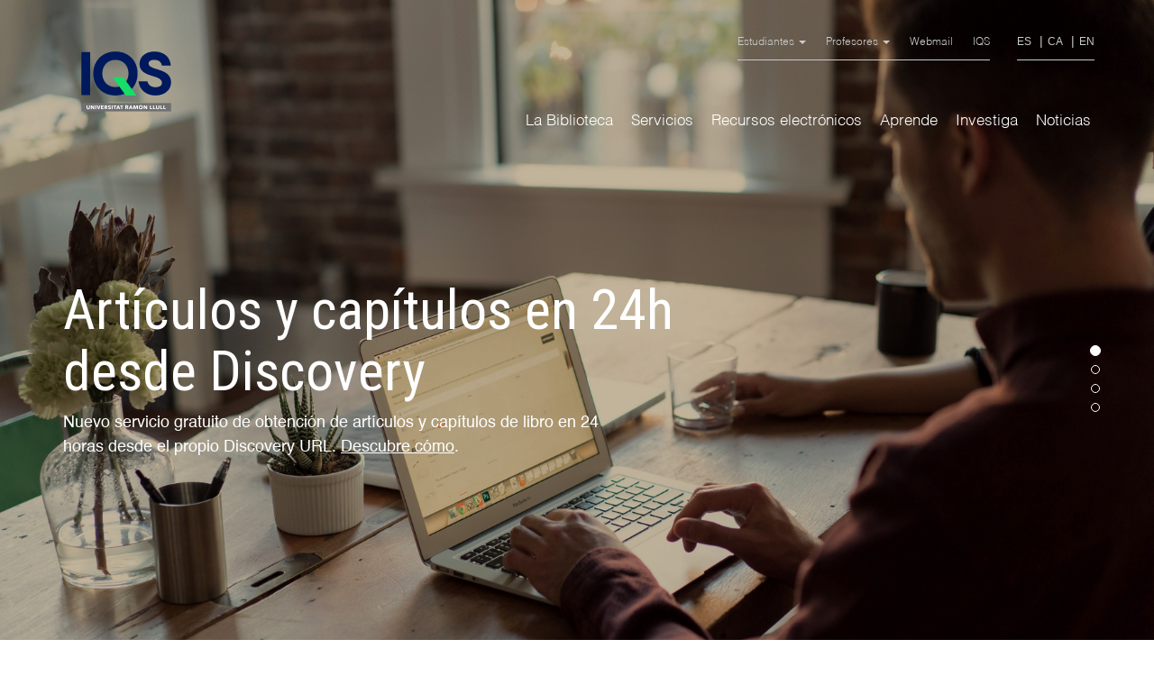

--- FILE ---
content_type: text/html; charset=utf-8
request_url: https://biblioteca.iqs.edu/
body_size: 15169
content:
<!DOCTYPE html>
<html lang="es" dir="ltr" prefix="content: http://purl.org/rss/1.0/modules/content/ dc: http://purl.org/dc/terms/ foaf: http://xmlns.com/foaf/0.1/ og: http://ogp.me/ns# rdfs: http://www.w3.org/2000/01/rdf-schema# sioc: http://rdfs.org/sioc/ns# sioct: http://rdfs.org/sioc/types# skos: http://www.w3.org/2004/02/skos/core# xsd: http://www.w3.org/2001/XMLSchema#">
<head>
  <link rel="profile" href="http://www.w3.org/1999/xhtml/vocab" />
  <meta name="viewport" content="width=device-width, initial-scale=1.0">
  <meta http-equiv="Content-Type" content="text/html; charset=utf-8" />
<meta name="Generator" content="Drupal 7 (http://drupal.org)" />
<link rel="canonical" href="/es/home" />
<link rel="shortlink" href="/es/node/2" />
<link rel="shortcut icon" href="https://biblioteca.iqs.edu/sites/all/themes/mysubtheme/favicon.ico" type="image/vnd.microsoft.icon" />
  <title>Biblioteca | Biblioteca IQS</title>
  <style>
@import url("https://biblioteca.iqs.edu/modules/system/system.base.css?rr5bew");
</style>
<style>
@import url("https://biblioteca.iqs.edu/sites/all/modules/calendar/css/calendar_multiday.css?rr5bew");
@import url("https://biblioteca.iqs.edu/sites/all/modules/calendar_tooltips/calendar_tooltips.css?rr5bew");
@import url("https://biblioteca.iqs.edu/sites/all/modules/date/date_api/date.css?rr5bew");
@import url("https://biblioteca.iqs.edu/sites/all/modules/date/date_popup/themes/datepicker.1.7.css?rr5bew");
@import url("https://biblioteca.iqs.edu/sites/all/modules/date/date_repeat_field/date_repeat_field.css?rr5bew");
@import url("https://biblioteca.iqs.edu/modules/field/theme/field.css?rr5bew");
@import url("https://biblioteca.iqs.edu/modules/node/node.css?rr5bew");
@import url("https://biblioteca.iqs.edu/sites/all/modules/views/css/views.css?rr5bew");
@import url("https://biblioteca.iqs.edu/sites/all/modules/ckeditor/css/ckeditor.css?rr5bew");
</style>
<style>
@import url("https://biblioteca.iqs.edu/sites/all/modules/ctools/css/ctools.css?rr5bew");
@import url("https://biblioteca.iqs.edu/sites/all/modules/date/date_views/css/date_views.css?rr5bew");
@import url("https://biblioteca.iqs.edu/modules/locale/locale.css?rr5bew");
@import url("https://biblioteca.iqs.edu/sites/all/modules/webform/css/webform.css?rr5bew");
</style>
<style>
@import url("https://biblioteca.iqs.edu/sites/all/themes/mysubtheme/css/style.css?rr5bew");
@import url("https://biblioteca.iqs.edu/sites/all/themes/mysubtheme/css/optimo.css?rr5bew");
</style>
  <!-- HTML5 element support for IE6-8 -->
  <!--[if lt IE 9]>
    <script src="https://cdn.jsdelivr.net/html5shiv/3.7.3/html5shiv-printshiv.min.js"></script>
  <![endif]-->
  <script src="https://biblioteca.iqs.edu/sites/all/modules/jquery_update/replace/jquery/1.10/jquery.min.js?v=1.10.2"></script>
<script src="https://biblioteca.iqs.edu/misc/jquery-extend-3.4.0.js?v=1.10.2"></script>
<script src="https://biblioteca.iqs.edu/misc/jquery-html-prefilter-3.5.0-backport.js?v=1.10.2"></script>
<script src="https://biblioteca.iqs.edu/misc/jquery.once.js?v=1.2"></script>
<script src="https://biblioteca.iqs.edu/misc/drupal.js?rr5bew"></script>
<script src="https://biblioteca.iqs.edu/sites/all/modules/jquery_update/replace/ui/external/jquery.cookie.js?v=67fb34f6a866c40d0570"></script>
<script src="https://biblioteca.iqs.edu/sites/all/modules/jquery_update/replace/misc/jquery.form.min.js?v=2.69"></script>
<script src="https://biblioteca.iqs.edu/sites/all/modules/beautytips/js/jquery.bt.min.js?v=0.9.5-rc1"></script>
<script src="https://biblioteca.iqs.edu/sites/all/modules/beautytips/js/beautytips.min.js?v=7.x-2.x"></script>
<script src="https://biblioteca.iqs.edu/misc/ajax.js?v=7.81"></script>
<script src="https://biblioteca.iqs.edu/sites/all/modules/jquery_update/js/jquery_update.js?v=0.0.1"></script>
<script src="https://biblioteca.iqs.edu/sites/default/files/languages/es_RX4FkYIB7_dkQ6Rw-o4SLbjOMRhT4lem_XJ_13yfjI4.js?rr5bew"></script>
<script src="https://biblioteca.iqs.edu/sites/all/modules/views/js/base.js?rr5bew"></script>
<script src="https://biblioteca.iqs.edu/sites/all/themes/bootstrap/js/misc/_progress.js?v=7.81"></script>
<script src="https://biblioteca.iqs.edu/sites/all/modules/views/js/ajax_view.js?rr5bew"></script>
<script src="https://biblioteca.iqs.edu/sites/all/themes/bootstrap/js/misc/_collapse.js?rr5bew"></script>
<script src="https://biblioteca.iqs.edu/sites/all/modules/views_bootstrap/js/views-bootstrap-carousel.js?rr5bew"></script>
<script src="https://biblioteca.iqs.edu/misc/form.js?rr5bew"></script>
<script src="https://biblioteca.iqs.edu/sites/all/modules/webform/js/webform.js?rr5bew"></script>
<script src="https://biblioteca.iqs.edu/sites/all/themes/mysubtheme/bootstrap/assets/javascripts/bootstrap/affix.js?rr5bew"></script>
<script src="https://biblioteca.iqs.edu/sites/all/themes/mysubtheme/bootstrap/assets/javascripts/bootstrap/alert.js?rr5bew"></script>
<script src="https://biblioteca.iqs.edu/sites/all/themes/mysubtheme/bootstrap/assets/javascripts/bootstrap/button.js?rr5bew"></script>
<script src="https://biblioteca.iqs.edu/sites/all/themes/mysubtheme/bootstrap/assets/javascripts/bootstrap/carousel.js?rr5bew"></script>
<script src="https://biblioteca.iqs.edu/sites/all/themes/mysubtheme/bootstrap/assets/javascripts/bootstrap/collapse.js?rr5bew"></script>
<script src="https://biblioteca.iqs.edu/sites/all/themes/mysubtheme/bootstrap/assets/javascripts/bootstrap/dropdown.js?rr5bew"></script>
<script src="https://biblioteca.iqs.edu/sites/all/themes/mysubtheme/bootstrap/assets/javascripts/bootstrap/modal.js?rr5bew"></script>
<script src="https://biblioteca.iqs.edu/sites/all/themes/mysubtheme/bootstrap/assets/javascripts/bootstrap/tooltip.js?rr5bew"></script>
<script src="https://biblioteca.iqs.edu/sites/all/themes/mysubtheme/bootstrap/assets/javascripts/bootstrap/popover.js?rr5bew"></script>
<script src="https://biblioteca.iqs.edu/sites/all/themes/mysubtheme/bootstrap/assets/javascripts/bootstrap/scrollspy.js?rr5bew"></script>
<script src="https://biblioteca.iqs.edu/sites/all/themes/mysubtheme/bootstrap/assets/javascripts/bootstrap/tab.js?rr5bew"></script>
<script src="https://biblioteca.iqs.edu/sites/all/themes/mysubtheme/bootstrap/assets/javascripts/bootstrap/transition.js?rr5bew"></script>
<script src="https://biblioteca.iqs.edu/sites/all/themes/mysubtheme/js/scripts.js?rr5bew"></script>
<script src="https://biblioteca.iqs.edu/sites/all/themes/bootstrap/js/modules/views/js/ajax_view.js?rr5bew"></script>
<script src="https://biblioteca.iqs.edu/sites/all/themes/bootstrap/js/misc/ajax.js?rr5bew"></script>
<script>jQuery.extend(Drupal.settings, {"basePath":"\/","pathPrefix":"es\/","ajaxPageState":{"theme":"mysubtheme","theme_token":"DvmFGHEUEItCUDC2ND_InO5jYN1R_jNtD1IyBqeIh4Y","jquery_version":"1.10","js":{"sites\/all\/themes\/bootstrap\/js\/bootstrap.js":1,"sites\/all\/modules\/jquery_update\/replace\/jquery\/1.10\/jquery.min.js":1,"misc\/jquery-extend-3.4.0.js":1,"misc\/jquery-html-prefilter-3.5.0-backport.js":1,"misc\/jquery.once.js":1,"misc\/drupal.js":1,"sites\/all\/modules\/jquery_update\/replace\/ui\/external\/jquery.cookie.js":1,"sites\/all\/modules\/jquery_update\/replace\/misc\/jquery.form.min.js":1,"sites\/all\/modules\/beautytips\/js\/jquery.bt.min.js":1,"sites\/all\/modules\/beautytips\/js\/beautytips.min.js":1,"misc\/ajax.js":1,"sites\/all\/modules\/jquery_update\/js\/jquery_update.js":1,"public:\/\/languages\/es_RX4FkYIB7_dkQ6Rw-o4SLbjOMRhT4lem_XJ_13yfjI4.js":1,"sites\/all\/modules\/views\/js\/base.js":1,"sites\/all\/themes\/bootstrap\/js\/misc\/_progress.js":1,"sites\/all\/modules\/views\/js\/ajax_view.js":1,"sites\/all\/themes\/bootstrap\/js\/misc\/_collapse.js":1,"sites\/all\/modules\/views_bootstrap\/js\/views-bootstrap-carousel.js":1,"misc\/form.js":1,"sites\/all\/modules\/webform\/js\/webform.js":1,"sites\/all\/themes\/mysubtheme\/bootstrap\/assets\/javascripts\/bootstrap\/affix.js":1,"sites\/all\/themes\/mysubtheme\/bootstrap\/assets\/javascripts\/bootstrap\/alert.js":1,"sites\/all\/themes\/mysubtheme\/bootstrap\/assets\/javascripts\/bootstrap\/button.js":1,"sites\/all\/themes\/mysubtheme\/bootstrap\/assets\/javascripts\/bootstrap\/carousel.js":1,"sites\/all\/themes\/mysubtheme\/bootstrap\/assets\/javascripts\/bootstrap\/collapse.js":1,"sites\/all\/themes\/mysubtheme\/bootstrap\/assets\/javascripts\/bootstrap\/dropdown.js":1,"sites\/all\/themes\/mysubtheme\/bootstrap\/assets\/javascripts\/bootstrap\/modal.js":1,"sites\/all\/themes\/mysubtheme\/bootstrap\/assets\/javascripts\/bootstrap\/tooltip.js":1,"sites\/all\/themes\/mysubtheme\/bootstrap\/assets\/javascripts\/bootstrap\/popover.js":1,"sites\/all\/themes\/mysubtheme\/bootstrap\/assets\/javascripts\/bootstrap\/scrollspy.js":1,"sites\/all\/themes\/mysubtheme\/bootstrap\/assets\/javascripts\/bootstrap\/tab.js":1,"sites\/all\/themes\/mysubtheme\/bootstrap\/assets\/javascripts\/bootstrap\/transition.js":1,"sites\/all\/themes\/mysubtheme\/js\/scripts.js":1,"sites\/all\/themes\/bootstrap\/js\/modules\/views\/js\/ajax_view.js":1,"sites\/all\/themes\/bootstrap\/js\/misc\/ajax.js":1},"css":{"modules\/system\/system.base.css":1,"sites\/all\/modules\/calendar\/css\/calendar_multiday.css":1,"sites\/all\/modules\/calendar_tooltips\/calendar_tooltips.css":1,"sites\/all\/modules\/date\/date_api\/date.css":1,"sites\/all\/modules\/date\/date_popup\/themes\/datepicker.1.7.css":1,"sites\/all\/modules\/date\/date_repeat_field\/date_repeat_field.css":1,"modules\/field\/theme\/field.css":1,"modules\/node\/node.css":1,"sites\/all\/modules\/views\/css\/views.css":1,"sites\/all\/modules\/ckeditor\/css\/ckeditor.css":1,"sites\/all\/modules\/ctools\/css\/ctools.css":1,"sites\/all\/modules\/date\/date_views\/css\/date_views.css":1,"modules\/locale\/locale.css":1,"sites\/all\/modules\/webform\/css\/webform.css":1,"sites\/all\/themes\/mysubtheme\/css\/style.css":1,"sites\/all\/themes\/mysubtheme\/css\/optimo.css":1}},"viewsBootstrap":{"carousel":[{"id":1,"name":"header_carousel","attributes":{"interval":5000,"pause":false}},{"id":2,"name":"news","attributes":{"interval":0,"pause":false}},{"id":3,"name":"new_bibliographical_releases","attributes":{"interval":false,"pause":false}}]},"views":{"ajax_path":"\/es\/views\/ajax","ajaxViews":{"views_dom_id:17f79eec2f37a5569cb63a03e1325c48":{"view_name":"calendar","view_display_id":"block_1","view_args":"2026-01","view_path":"node\/2","view_base_path":"calendar-node-field-timetable\/month","view_dom_id":"17f79eec2f37a5569cb63a03e1325c48","pager_element":0}}},"urlIsAjaxTrusted":{"\/es\/views\/ajax":true,"\/":true},"beautytipStyles":{"default":{"fill":"#000000","padding":8,"strokeStyle":"#B7B7B7","cornerRadius":0,"cssStyles":{"fontFamily":"\u0026quot;lucida grande\u0026quot;,tahoma,verdana,arial,sans-serif","fontSize":"11px","color":"#ffffff"},"shadow":"1"},"plain":[],"netflix":{"positions":["right","left"],"fill":"#FFF","padding":5,"shadow":true,"shadowBlur":12,"strokeStyle":"#B9090B","spikeLength":50,"spikeGirth":60,"cornerRadius":10,"centerPointY":0.1,"overlap":-8,"cssStyles":{"fontSize":"12px","fontFamily":"arial,helvetica,sans-serif"}},"facebook":{"fill":"#F7F7F7","padding":8,"strokeStyle":"#B7B7B7","cornerRadius":0,"cssStyles":{"fontFamily":"\u0022lucida grande\u0022,tahoma,verdana,arial,sans-serif","fontSize":"11px"}},"transparent":{"fill":"rgba(0, 0, 0, .8)","padding":20,"strokeStyle":"#CC0","strokeWidth":3,"spikeLength":40,"spikeGirth":40,"cornerRadius":40,"cssStyles":{"color":"#FFF","fontWeight":"bold"}},"big-green":{"fill":"#00FF4E","padding":20,"strokeWidth":0,"spikeLength":40,"spikeGirth":40,"cornerRadius":15,"cssStyles":{"fontFamily":"\u0022lucida grande\u0022,tahoma,verdana,arial,sans-serif","fontSize":"14px"}},"google-maps":{"positions":["top","bottom"],"fill":"#FFF","padding":15,"strokeStyle":"#ABABAB","strokeWidth":1,"spikeLength":65,"spikeGirth":40,"cornerRadius":25,"centerPointX":0.9,"cssStyles":[]},"hulu":{"fill":"#F4F4F4","strokeStyle":"#666666","spikeLength":20,"spikeGirth":10,"width":350,"overlap":0,"centerPointY":1,"cornerRadius":0,"cssStyles":{"fontFamily":"\u0022Lucida Grande\u0022,Helvetica,Arial,Verdana,sans-serif","fontSize":"12px","padding":"10px 14px"},"shadow":true,"shadowColor":"rgba(0,0,0,.5)","shadowBlur":8,"shadowOffsetX":4,"shadowOffsetY":4}},"beautytips":{"calendar-tooltips":{"cssSelect":".calendar-calendar .mini-day-on a, .calendar-calendar .day a, .calendar-calendar .mini-day-on span, .calendar-calendar .day span","contentSelector":"$(this).next().html()","trigger":["mouseover","mouseout"],"style":"facebook","list":["contentSelector","trigger"]}},"bootstrap":{"anchorsFix":"0","anchorsSmoothScrolling":"0","formHasError":1,"popoverEnabled":1,"popoverOptions":{"animation":1,"html":0,"placement":"right","selector":"","trigger":"click","triggerAutoclose":1,"title":"","content":"","delay":0,"container":"body"},"tooltipEnabled":1,"tooltipOptions":{"animation":1,"html":0,"placement":"auto left","selector":"","trigger":"hover focus","delay":0,"container":"body"}}});</script>
    <script>
        (function(i,s,o,g,r,a,m){i['GoogleAnalyticsObject']=r;i[r]=i[r]||function(){
            (i[r].q=i[r].q||[]).push(arguments)},i[r].l=1*new Date();a=s.createElement(o),
            m=s.getElementsByTagName(o)[0];a.async=1;a.src=g;m.parentNode.insertBefore(a,m)
        })(window,document,'script','//www.google-analytics.com/analytics.js','ga');

        ga('create', 'UA-62942558-1', 'auto');
        ga('send', 'pageview');

    </script>

    <!-- Analytics -->
    <!-- Google tag (gtag.js) -->
      <script async src="https://www.googletagmanager.com/gtag/js?id=G-487W9EPKKV"></script>
      <script>
        window.dataLayer = window.dataLayer || [];
        function gtag(){dataLayer.push(arguments);}
        gtag('js', new Date());

        gtag('config', 'G-487W9EPKKV');
      </script>
    <!-- Analytics -->

    <script src="https://use.fontawesome.com/10a078522e.js"></script>
</head>
<body class="html front not-logged-in one-sidebar sidebar-second page-node page-node- page-node-2 node-type-front-page i18n-es">
  <div id="skip-link">
    <a href="#main-content" class="element-invisible element-focusable">Pasar al contenido principal</a>
  </div>
    
<header id="navbar" role="banner" class="navbar navbar-default">

  <div class="carousel-header">
      <div class="region region-carousel-header">
    <section id="block-views-header-carousel-block" class="block block-views clearfix">

      
  <div class="view view-header-carousel view-id-header_carousel view-display-id-block view-dom-id-55dc19d1dff0420a7b62c615d3927c36">
        
  
  
      <div class="view-content">
      
<div id="views-bootstrap-carousel-1" class="views-bootstrap-carousel-plugin-style carousel slide"  data-ride="carousel">
      <!-- Carousel indicators -->
    <div class="indicators container">
      <ol class="carousel-indicators">
                  <li data-target="#views-bootstrap-carousel-1" data-slide-to="0" class="active"></li>
                  <li data-target="#views-bootstrap-carousel-1" data-slide-to="1" class=""></li>
                  <li data-target="#views-bootstrap-carousel-1" data-slide-to="2" class=""></li>
                  <li data-target="#views-bootstrap-carousel-1" data-slide-to="3" class=""></li>
              </ol>
    </div>
  
  <!-- Carousel items -->
  <div class="carousel-inner">
          <div class="item active">
        
    <div class="carousel-image" style="background-image: url('https://biblioteca.iqs.edu/sites/default/files/bench-accounting-49025-unsplash_1.jpg');"></div>
    <div class="carousel-content container">
  <div class="inside">
    <a href='https://biblioteca.iqs.edu/es/servicios/obtencion-de-articulos-y-capitulos-de-libro'><h2><span class="field-content">Artículos y capítulos en 24h desde Discovery</span></h2></a><div class="field-content"><p>Nuevo servicio gratuito de obtención de artículos y capítulos de libro en 24 horas desde el propio Discovery URL. <u><a href="https://biblioteca.iqs.edu/es/servicios/obtencion-de-articulos-y-capitulos-de-libro" target="_blank">Descubre cómo</a></u>.</p>
</div>  </div>
</div>
      </div>
          <div class="item ">
        
    <div class="carousel-image" style="background-image: url('https://biblioteca.iqs.edu/sites/default/files/nordwood-themes-ezsm8xrjnx0-unsplash.jpg');"></div>
    <div class="carousel-content container">
  <div class="inside">
    <a href='https://biblioteca.iqs.edu/es/investiga/produccion-cientifica'><h2><span class="field-content">Producción científica IQS</span></h2></a><div class="field-content"><p>Consulta los artículos publicados y tesis defendidas del personal docente e invetigador de IQS</p>
</div>  </div>
</div>
      </div>
          <div class="item ">
        
    <div class="carousel-image" style="background-image: url('https://biblioteca.iqs.edu/sites/default/files/carousel_02_bibliografia_basica-n.jpg');"></div>
    <div class="carousel-content container">
  <div class="inside">
    <a href='https://biblioteca.iqs.edu/es/servicios/leganto-bibliografia-recomendada'><h2><span class="field-content">Bibliografía básica</span></h2></a><div class="field-content"><p>¿Ya sabes dónde encontrar la bibliografía básica de tus asignaturas? ¡Entra en <a href="https://leganto.url.edu" target="_blank">Leganto</a>!</p>
</div>  </div>
</div>
      </div>
          <div class="item ">
        
    <div class="carousel-image" style="background-image: url('https://biblioteca.iqs.edu/sites/default/files/carouser_03_investiga-n.jpg');"></div>
    <div class="carousel-content container">
  <div class="inside">
    <a href='https://biblioteca.iqs.edu/es/investiga/perfil-investigador'><h2><span class="field-content">Investiga</span></h2></a><div class="field-content"><p>Consulta el nuevo apartado para el PDI: ORCID, Open Access, Factor de impacto, etc.</p>
</div>  </div>
</div>
      </div>
      </div>

  </div>
    </div>
  
  
  
  
  
  
</div>
</section>
  </div>
  </div>

    <div id="navbardiv">
  <div class="content-header container">
      <div class="region region-header">
    <section id="block-menu-block-2" class="block block-menu-block clearfix">

      
  <div class="menu-block-wrapper menu-block-2 menu-name-menu-secondary-menu parent-mlid-0 menu-level-1">
  <ul class="menu nav"><li class="first expanded active menu-mlid-336 active dropdown"><a href="/es" title="" class="dropdown-toggle active" data-toggle="dropdown">Estudiantes <span class="caret"></span></a><ul class="dropdown-menu"><li class="first leaf menu-mlid-824"><a href="https://moodle.iqs.url.edu/login/index.php?lang=es" title="" target="_blank">Campus Virtual</a></li>
<li class="last leaf menu-mlid-826"><a href="https://sgaw.iqs.url.edu/naus/InicioAlumnoIQS.html#" title="" target="_blank">SIGMA</a></li>
</ul></li>
<li class="expanded active menu-mlid-337 active dropdown"><a href="/es" title="" class="dropdown-toggle active" data-toggle="dropdown">Profesores <span class="caret"></span></a><ul class="dropdown-menu"><li class="first leaf menu-mlid-825"><a href="https://moodle.iqs.url.edu/login/index.php?lang=es_es" title="" target="_blank">Campus Virtual</a></li>
<li class="last leaf menu-mlid-827"><a href="https://sgaw.iqs.url.edu/cosmos/Controlador/?apl=Uninavs&amp;gu=s&amp;idNav=inicio&amp;NuevaSesionUsuario=true&amp;idioma=en.GB&amp;chl=S" title="" target="_blank">SIGMA</a></li>
</ul></li>
<li class="leaf menu-mlid-338"><a href="https://outlook.office.com/mail" title="" target="_blank">Webmail</a></li>
<li class="last leaf menu-mlid-448"><a href="https://www.iqs.edu/es" title="" target="_blank">IQS</a></li>
</ul></div>

</section>
<section id="block-locale-language" class="block block-locale clearfix">

      
  <ul class="language-switcher-locale-url"><li class="es first active"><a href="/es" class="language-link active" xml:lang="es">ES</a></li>
<li class="ca"><a href="/ca" class="language-link" xml:lang="ca">CA</a></li>
<li class="en last"><a href="/en" class="language-link" xml:lang="en">EN</a></li>
</ul>
</section>
  </div>

    <div class="navbar-header">
              <a class="logo navbar-btn pull-left" href="/es" title="Inicio">
          <!-- <img src="https://biblioteca.iqs.edu/sites/default/files/logo.png" alt="Inicio" /> -->
          <img src="/sites/default/files/logo_nou.svg" alt="Inicio" style="width:140px;" />
        </a>
      
      
              <button type="button" class="navbar-toggle" data-toggle="collapse" data-target="#navbar-collapse">
          <span class="sr-only">Toggle navigation</span>
          <span class="icon-bar"></span>
          <span class="icon-bar"></span>
          <span class="icon-bar"></span>
        </button>
      
      <div class="language-responsive">
      <ul class="language-switcher-locale-url"><li class="es first active"><a href="/es" class="language-link active" xml:lang="es">ES</a></li>
<li class="ca"><a href="/ca" class="language-link" xml:lang="ca">CA</a></li>
<li class="en last"><a href="/en" class="language-link" xml:lang="en">EN</a></li>
</ul>      </div>
    </div>

          <div class="navbar-collapse collapse" id="navbar-collapse">
        <nav role="navigation">
                                                                
              <div class="main-menu-desktop"><nav class="menu-name-main-menu">
    <div class="region region-navigation">
        <!-- Collect the nav links, forms, and other content for toggling -->
        <div class="menuprincipal" id="bs-example-navbar-collapse-1">
                        <ul class="menu nav">
                                                        <li  class="dropdown"  id="menu_1">
                        <a href="javascript:void(null);"  class="dropdown-toggle" data-toggle="dropdownNO"  >La Biblioteca</a>
                                                    <ul class="dropdown-menu nivell2" >
                                                                <li ><a href="/es/la-biblioteca/presentacion">Presentación</a>
                                                                    </li>
                                                                <li ><a href="/es/la-biblioteca/acceso-y-normativa">Acceso y normativa</a>
                                                                    </li>
                                                                <li ><a href="/es/la-biblioteca/bibliotecas-url">Bibliotecas URL</a>
                                                                    </li>
                                                                <li ><a href="/es/la-biblioteca/calendario-y-horarios">Horarios y Calendario</a>
                                                                    </li>
                                                                <li ><a href="/es/la-biblioteca/espacios-y-equipamiento">Espacios y equipamiento</a>
                                                                    </li>
                                                                <li ><a href="/es/la-biblioteca/equipo">Equipo</a>
                                                                    </li>
                                                                <li ><a href="/es/la-biblioteca/exposiciones">Exposiciones</a>
                                                                    </li>
                                                            </ul>                    </li>
                                                            <li  class="dropdown"  id="menu_2">
                        <a href="javascript:void(null);"  class="dropdown-toggle" data-toggle="dropdownNO"  >Servicios</a>
                                                    <ul class="dropdown-menu nivell2" >
                                                                <li ><a href="/es/servicios/mi-cuenta-prestamos-renovaciones">Mi Cuenta (préstamos, renovaciones,...)</a>
                                                                    </li>
                                                                <li ><a href="/es/servicios/leganto-bibliografia-recomendada">Leganto: Bibliografía recomendada</a>
                                                                    </li>
                                                                <li ><a href="/es/servicios/formularios-de-compra-pdi-y-pas">Formularios de compra (PDI y PAS)</a>
                                                                    </li>
                                                                <li ><a href="/es/servicios/prestamo">Préstamo</a>
                                                                    </li>
                                                                <li ><a href="/es/servicios/obtencion-de-articulos-y-capitulos-de-libro">Obtención de artículos y capítulos de libro</a>
                                                                    </li>
                                                                <li ><a href="/es/servicios/formacion-de-usuarios">Formación de usuarios</a>
                                                                    </li>
                                                                <li ><a href="/es/servicios/circuito-de-revistas-y-diarios">Circuito de revistas y diarios</a>
                                                                    </li>
                                                                <li ><a href="/es/servicios/novedades-bibliograficas">Novedades bibliográficas</a>
                                                                    </li>
                                                                <li ><a href="/es/servicios/otros-servicios">Otros servicios</a>
                                                                    </li>
                                                            </ul>                    </li>
                                                            <li  class="dropdown"  id="menu_3">
                        <a href="javascript:void(null);"  class="dropdown-toggle" data-toggle="dropdownNO"  >Recursos electrónicos</a>
                                                    <ul class="dropdown-menu nivell2" >
                                                                <li ><a href="/es/recursos-electronicos/bases-de-datos">Bases de datos y otros recursos</a>
                                                                    </li>
                                                                <li ><a href="/es/recursos-electronicos/libros-electronicos">Libros electrónicos</a>
                                                                    </li>
                                                                <li ><a href="/es/recursos-electronicos/revistas-electronicas">Revistas electrónicas</a>
                                                                    </li>
                                                                <li  class="dropdown2" ><a href="/es/recursos-electronicos/guias-de-recursos-electronicos">Guías de recursos electrónicos</a>
                                                                            <ul class="dropdown2-menu menu3 nivell3">
                                                                                    <li><a href="/es/guias-de-recursos-electronicos/business-source-ultimate"> <!--<i class="fas fa-plus-circle"></i>--> Business Source Ultimate</a></li>
                                                                                    <li><a href="/es/recursos-electronicos/mendeley"> <!--<i class="fas fa-plus-circle"></i>--> Mendeley</a></li>
                                                                                    <li><a href="/es/guias-de-recursos-electronicos/passport-euromonitor"> <!--<i class="fas fa-plus-circle"></i>--> Passport Euromonitor</a></li>
                                                                                    <li><a href="/es/guias-de-recursos-electronicos/sabi"> <!--<i class="fas fa-plus-circle"></i>--> SABI</a></li>
                                                                                    <li><a href="/es/guias-de-recursos-electronicos/scifinder-n"> <!--<i class="fas fa-plus-circle"></i>--> Scifinder</a></li>
                                                                                    <li><a href="/es/guias-de-recursos-electronicos/scopus"> <!--<i class="fas fa-plus-circle"></i>--> Scopus</a></li>
                                                                                    <li><a href="/es/guias-de-recursos-electronicos/springer"> <!--<i class="fas fa-plus-circle"></i>--> Springer</a></li>
                                                                                    <li><a href="/es/guias-de-recursos-electronicos/web-science"> <!--<i class="fas fa-plus-circle"></i>--> Web of Science</a></li>
                                                                                </ul>                                </li>
                                                                <li ><a href="/es/recursos-electronicos/discovery-herramienta-de-descubrimiento">Herramienta de descubrimiento</a>
                                                                    </li>
                                                                <li ><a href="/es/recursos-electronicos/mendeley">Gestión de referencias: Mendeley</a>
                                                                    </li>
                                                            </ul>                    </li>
                                                            <li  class="dropdown"  id="menu_4">
                        <a href="javascript:void(null);"  class="dropdown-toggle" data-toggle="dropdownNO"  >Aprende</a>
                                                    <ul class="dropdown-menu nivell2" >
                                                                <li ><a href="/es/aprende/como-buscar-en-el-catalogo">Cómo buscar en el catálogo</a>
                                                                    </li>
                                                                <li ><a href="/es/aprende/como-hacer-reservas">Cómo hacer reservas</a>
                                                                    </li>
                                                                <li ><a href="/es/servicios/leganto-bibliografia-recomendada">Leganto: Bibliografía recomendada</a>
                                                                    </li>
                                                                <li  class="dropdown2" ><a href="/es/aprende/trabajo-final-de-grado-master">Trabajo Final de Grado / Máster</a>
                                                                            <ul class="dropdown2-menu menu3 nivell3">
                                                                                    <li><a href="/es/trabajo-final-de-grado-master/trabajos-finales-iqs-201920"> <!--<i class="fas fa-plus-circle"></i>--> Trabajos Finales IQS 2019/20</a></li>
                                                                                    <li><a href="/es/trabajo-final-de-grado-master/trabajos-finales-iqs-202021"> <!--<i class="fas fa-plus-circle"></i>--> Trabajos Finales IQS 2020/21</a></li>
                                                                                    <li><a href="/es/trabajo-final-de-grado-master/trabajos-finales-iqs-202122"> <!--<i class="fas fa-plus-circle"></i>--> Trabajos Finales IQS 2021/22</a></li>
                                                                                </ul>                                </li>
                                                                <li ><a href="/es/aprende/derechos-de-autor-y-citacion-de-documentos">Citación de documentos</a>
                                                                    </li>
                                                            </ul>                    </li>
                                                            <li  class="dropdown"  id="menu_5">
                        <a href="javascript:void(null);"  class="dropdown-toggle" data-toggle="dropdownNO"  >Investiga</a>
                                                    <ul class="dropdown-menu nivell2" >
                                                                <li  class="dropdown2" ><a href="/es/investiga/perfil-investigador">Perfil investigador</a>
                                                                            <ul class="dropdown2-menu menu3 nivell3">
                                                                                    <li><a href="/es/perfil-investigador/merit-portal-de-la-investigacion-url"> <!--<i class="fas fa-plus-circle"></i>--> MERIT: Portal de la Investigación URL</a></li>
                                                                                </ul>                                </li>
                                                                <li  class="dropdown2" ><a href="/es/investiga/produccion-cientifica">Producción científica</a>
                                                                            <ul class="dropdown2-menu menu3 nivell3">
                                                                                    <li><a href="/es/produccion-cientifica/recomendaciones-para-publicar"> <!--<i class="fas fa-plus-circle"></i>--> Recomendaciones para publicar</a></li>
                                                                                    <li><a href="/es/produccion-cientifica/donde-publicar"> <!--<i class="fas fa-plus-circle"></i>--> ¿Dónde publicar?</a></li>
                                                                                    <li><a href="/es/produccion-cientifica/produccion-cientifica-iqs-2024"> <!--<i class="fas fa-plus-circle"></i>--> Producción científica IQS 2024</a></li>
                                                                                    <li><a href="/es/produccion-cientifica/produccion-cientifica-iqs-2023"> <!--<i class="fas fa-plus-circle"></i>--> Producción científica IQS 2023</a></li>
                                                                                    <li><a href="/es/produccion-cientifica/produccion-cientifica-iqs-2022"> <!--<i class="fas fa-plus-circle"></i>--> Producción científica IQS 2022</a></li>
                                                                                    <li><a href="/es/produccion-cientifica/produccion-cientifica-iqs-2021"> <!--<i class="fas fa-plus-circle"></i>--> Producción científica IQS 2021</a></li>
                                                                                    <li><a href="/es/produccion-cientifica/produccion-cientifica-iqs-2020"> <!--<i class="fas fa-plus-circle"></i>--> Producción científica IQS 2020</a></li>
                                                                                    <li><a href="/es/produccion-cientifica/produccion-cientifica-iqs-2019"> <!--<i class="fas fa-plus-circle"></i>--> Producción científica IQS 2019</a></li>
                                                                                </ul>                                </li>
                                                                <li  class="dropdown2" ><a href="/es/investiga/evaluacion-cientifica">Evaluación científica</a>
                                                                            <ul class="dropdown2-menu menu3 nivell3">
                                                                                    <li><a href="/es/evaluacion-cientifica/indicadores-de-la-evaluacion-cientifica"> <!--<i class="fas fa-plus-circle"></i>--> Indicadores de la evaluación científica</a></li>
                                                                                    <li><a href="/es/evaluacion-cientifica/busca-tus-citaciones"> <!--<i class="fas fa-plus-circle"></i>--> Busca tus citaciones</a></li>
                                                                                    <li><a href="/es/acreditaciones"> <!--<i class="fas fa-plus-circle"></i>--> Acreditaciones</a></li>
                                                                                </ul>                                </li>
                                                                <li  class="dropdown2" ><a href="/es/investiga/ciencia-abierta">Ciencia Abierta</a>
                                                                            <ul class="dropdown2-menu menu3 nivell3">
                                                                                    <li><a href="/es/ciencia-abierta/repositorio-dau"> <!--<i class="fas fa-plus-circle"></i>--> Repositorio DAU</a></li>
                                                                                    <li><a href="/es/ciencia-abierta/publica-en-acceso-abierto"> <!--<i class="fas fa-plus-circle"></i>--> Publica en Acceso Abierto</a></li>
                                                                                    <li><a href="/es/ciencia-abierta/datos-de-investigacion"> <!--<i class="fas fa-plus-circle"></i>--> Datos de investigación</a></li>
                                                                                </ul>                                </li>
                                                                <li ><a href="/es/aprende/derechos-de-autor-y-citacion-de-documentos">Derechos de autor y citación de documentos</a>
                                                                    </li>
                                                                <li ><a href="/es/investiga/evitar-el-plagio">Evitar el plagio</a>
                                                                    </li>
                                                                <li  class="dropdown2" ><a href="/es/investiga/herramientas-docentes">Herramientas docentes</a>
                                                                            <ul class="dropdown2-menu menu3 nivell3">
                                                                                    <li><a href="/es/herramientas-docentes/publicacion-y-creacion-de-contenido"> <!--<i class="fas fa-plus-circle"></i>--> Publicación y creación de contenido</a></li>
                                                                                    <li><a href="/es/herramientas-docentes/busqueda-de-informacion"> <!--<i class="fas fa-plus-circle"></i>--> Búsqueda de información</a></li>
                                                                                    <li><a href="/es/herramientas-docentes/comunicacion-y-trabajo-en-equipo"> <!--<i class="fas fa-plus-circle"></i>--> Comunicación y trabajo de equipo</a></li>
                                                                                    <li><a href="/es/herramientas-docentes/programario"> <!--<i class="fas fa-plus-circle"></i>--> Programario</a></li>
                                                                                </ul>                                </li>
                                                            </ul>                    </li>
                                                            <li  id="menu_6">
                        <a href="/es/noticias"  >Noticias</a>
                                            </li>
                                </ul>
        </div>
        <!-- /.navbar-collapse -->
    </div>
</nav>
</div>
              <div class="main-menu-mobile"><nav class="menu-name-main-menu">
    <div class="region region-navigation">
        <!-- Collect the nav links, forms, and other content for toggling -->
        <div class="menuprincipal" id="bs-example-navbar-collapse-1">
                        <ul class="menu nav">
                                                        <li  class="dropdown"  id="menu_1">
                        <a href="javascript:void(null);"  class="dropdown-toggle" data-toggle="dropdownNO"  >La Biblioteca</a>
                                                    <ul class="dropdown-menu nivell2" >
                                                                <li ><a href="/es/la-biblioteca/presentacion">Presentación</a>
                                                                    </li>
                                                                <li ><a href="/es/la-biblioteca/acceso-y-normativa">Acceso y normativa</a>
                                                                    </li>
                                                                <li ><a href="/es/la-biblioteca/bibliotecas-url">Bibliotecas URL</a>
                                                                    </li>
                                                                <li ><a href="/es/la-biblioteca/calendario-y-horarios">Horarios y Calendario</a>
                                                                    </li>
                                                                <li ><a href="/es/la-biblioteca/espacios-y-equipamiento">Espacios y equipamiento</a>
                                                                    </li>
                                                                <li ><a href="/es/la-biblioteca/equipo">Equipo</a>
                                                                    </li>
                                                                <li ><a href="/es/la-biblioteca/exposiciones">Exposiciones</a>
                                                                    </li>
                                                            </ul>                    </li>
                                                            <li  class="dropdown"  id="menu_2">
                        <a href="javascript:void(null);"  class="dropdown-toggle" data-toggle="dropdownNO"  >Servicios</a>
                                                    <ul class="dropdown-menu nivell2" >
                                                                <li ><a href="/es/servicios/mi-cuenta-prestamos-renovaciones">Mi Cuenta (préstamos, renovaciones,...)</a>
                                                                    </li>
                                                                <li ><a href="/es/servicios/leganto-bibliografia-recomendada">Leganto: Bibliografía recomendada</a>
                                                                    </li>
                                                                <li ><a href="/es/servicios/formularios-de-compra-pdi-y-pas">Formularios de compra (PDI y PAS)</a>
                                                                    </li>
                                                                <li ><a href="/es/servicios/prestamo">Préstamo</a>
                                                                    </li>
                                                                <li ><a href="/es/servicios/obtencion-de-articulos-y-capitulos-de-libro">Obtención de artículos y capítulos de libro</a>
                                                                    </li>
                                                                <li ><a href="/es/servicios/formacion-de-usuarios">Formación de usuarios</a>
                                                                    </li>
                                                                <li ><a href="/es/servicios/circuito-de-revistas-y-diarios">Circuito de revistas y diarios</a>
                                                                    </li>
                                                                <li ><a href="/es/servicios/novedades-bibliograficas">Novedades bibliográficas</a>
                                                                    </li>
                                                                <li ><a href="/es/servicios/otros-servicios">Otros servicios</a>
                                                                    </li>
                                                            </ul>                    </li>
                                                            <li  class="dropdown"  id="menu_3">
                        <a href="javascript:void(null);"  class="dropdown-toggle" data-toggle="dropdownNO"  >Recursos electrónicos</a>
                                                    <ul class="dropdown-menu nivell2" >
                                                                <li ><a href="/es/recursos-electronicos/bases-de-datos">Bases de datos y otros recursos</a>
                                                                    </li>
                                                                <li ><a href="/es/recursos-electronicos/libros-electronicos">Libros electrónicos</a>
                                                                    </li>
                                                                <li ><a href="/es/recursos-electronicos/revistas-electronicas">Revistas electrónicas</a>
                                                                    </li>
                                                                <li  class="dropdown2" ><a href="/es/recursos-electronicos/guias-de-recursos-electronicos">Guías de recursos electrónicos</a>
                                                                            <ul class="dropdown2-menu menu3 nivell3">
                                                                                    <li><a href="/es/guias-de-recursos-electronicos/business-source-ultimate"> <!--<i class="fas fa-plus-circle"></i>--> Business Source Ultimate</a></li>
                                                                                    <li><a href="/es/recursos-electronicos/mendeley"> <!--<i class="fas fa-plus-circle"></i>--> Mendeley</a></li>
                                                                                    <li><a href="/es/guias-de-recursos-electronicos/passport-euromonitor"> <!--<i class="fas fa-plus-circle"></i>--> Passport Euromonitor</a></li>
                                                                                    <li><a href="/es/guias-de-recursos-electronicos/sabi"> <!--<i class="fas fa-plus-circle"></i>--> SABI</a></li>
                                                                                    <li><a href="/es/guias-de-recursos-electronicos/scifinder-n"> <!--<i class="fas fa-plus-circle"></i>--> Scifinder</a></li>
                                                                                    <li><a href="/es/guias-de-recursos-electronicos/scopus"> <!--<i class="fas fa-plus-circle"></i>--> Scopus</a></li>
                                                                                    <li><a href="/es/guias-de-recursos-electronicos/springer"> <!--<i class="fas fa-plus-circle"></i>--> Springer</a></li>
                                                                                    <li><a href="/es/guias-de-recursos-electronicos/web-science"> <!--<i class="fas fa-plus-circle"></i>--> Web of Science</a></li>
                                                                                </ul>                                </li>
                                                                <li ><a href="/es/recursos-electronicos/discovery-herramienta-de-descubrimiento">Herramienta de descubrimiento</a>
                                                                    </li>
                                                                <li ><a href="/es/recursos-electronicos/mendeley">Gestión de referencias: Mendeley</a>
                                                                    </li>
                                                            </ul>                    </li>
                                                            <li  class="dropdown"  id="menu_4">
                        <a href="javascript:void(null);"  class="dropdown-toggle" data-toggle="dropdownNO"  >Aprende</a>
                                                    <ul class="dropdown-menu nivell2" >
                                                                <li ><a href="/es/aprende/como-buscar-en-el-catalogo">Cómo buscar en el catálogo</a>
                                                                    </li>
                                                                <li ><a href="/es/aprende/como-hacer-reservas">Cómo hacer reservas</a>
                                                                    </li>
                                                                <li ><a href="/es/servicios/leganto-bibliografia-recomendada">Leganto: Bibliografía recomendada</a>
                                                                    </li>
                                                                <li  class="dropdown2" ><a href="/es/aprende/trabajo-final-de-grado-master">Trabajo Final de Grado / Máster</a>
                                                                            <ul class="dropdown2-menu menu3 nivell3">
                                                                                    <li><a href="/es/trabajo-final-de-grado-master/trabajos-finales-iqs-201920"> <!--<i class="fas fa-plus-circle"></i>--> Trabajos Finales IQS 2019/20</a></li>
                                                                                    <li><a href="/es/trabajo-final-de-grado-master/trabajos-finales-iqs-202021"> <!--<i class="fas fa-plus-circle"></i>--> Trabajos Finales IQS 2020/21</a></li>
                                                                                    <li><a href="/es/trabajo-final-de-grado-master/trabajos-finales-iqs-202122"> <!--<i class="fas fa-plus-circle"></i>--> Trabajos Finales IQS 2021/22</a></li>
                                                                                </ul>                                </li>
                                                                <li ><a href="/es/aprende/derechos-de-autor-y-citacion-de-documentos">Citación de documentos</a>
                                                                    </li>
                                                            </ul>                    </li>
                                                            <li  class="dropdown"  id="menu_5">
                        <a href="javascript:void(null);"  class="dropdown-toggle" data-toggle="dropdownNO"  >Investiga</a>
                                                    <ul class="dropdown-menu nivell2" >
                                                                <li  class="dropdown2" ><a href="/es/investiga/perfil-investigador">Perfil investigador</a>
                                                                            <ul class="dropdown2-menu menu3 nivell3">
                                                                                    <li><a href="/es/perfil-investigador/merit-portal-de-la-investigacion-url"> <!--<i class="fas fa-plus-circle"></i>--> MERIT: Portal de la Investigación URL</a></li>
                                                                                </ul>                                </li>
                                                                <li  class="dropdown2" ><a href="/es/investiga/produccion-cientifica">Producción científica</a>
                                                                            <ul class="dropdown2-menu menu3 nivell3">
                                                                                    <li><a href="/es/produccion-cientifica/recomendaciones-para-publicar"> <!--<i class="fas fa-plus-circle"></i>--> Recomendaciones para publicar</a></li>
                                                                                    <li><a href="/es/produccion-cientifica/donde-publicar"> <!--<i class="fas fa-plus-circle"></i>--> ¿Dónde publicar?</a></li>
                                                                                    <li><a href="/es/produccion-cientifica/produccion-cientifica-iqs-2024"> <!--<i class="fas fa-plus-circle"></i>--> Producción científica IQS 2024</a></li>
                                                                                    <li><a href="/es/produccion-cientifica/produccion-cientifica-iqs-2023"> <!--<i class="fas fa-plus-circle"></i>--> Producción científica IQS 2023</a></li>
                                                                                    <li><a href="/es/produccion-cientifica/produccion-cientifica-iqs-2022"> <!--<i class="fas fa-plus-circle"></i>--> Producción científica IQS 2022</a></li>
                                                                                    <li><a href="/es/produccion-cientifica/produccion-cientifica-iqs-2021"> <!--<i class="fas fa-plus-circle"></i>--> Producción científica IQS 2021</a></li>
                                                                                    <li><a href="/es/produccion-cientifica/produccion-cientifica-iqs-2020"> <!--<i class="fas fa-plus-circle"></i>--> Producción científica IQS 2020</a></li>
                                                                                    <li><a href="/es/produccion-cientifica/produccion-cientifica-iqs-2019"> <!--<i class="fas fa-plus-circle"></i>--> Producción científica IQS 2019</a></li>
                                                                                </ul>                                </li>
                                                                <li  class="dropdown2" ><a href="/es/investiga/evaluacion-cientifica">Evaluación científica</a>
                                                                            <ul class="dropdown2-menu menu3 nivell3">
                                                                                    <li><a href="/es/evaluacion-cientifica/indicadores-de-la-evaluacion-cientifica"> <!--<i class="fas fa-plus-circle"></i>--> Indicadores de la evaluación científica</a></li>
                                                                                    <li><a href="/es/evaluacion-cientifica/busca-tus-citaciones"> <!--<i class="fas fa-plus-circle"></i>--> Busca tus citaciones</a></li>
                                                                                    <li><a href="/es/acreditaciones"> <!--<i class="fas fa-plus-circle"></i>--> Acreditaciones</a></li>
                                                                                </ul>                                </li>
                                                                <li  class="dropdown2" ><a href="/es/investiga/ciencia-abierta">Ciencia Abierta</a>
                                                                            <ul class="dropdown2-menu menu3 nivell3">
                                                                                    <li><a href="/es/ciencia-abierta/repositorio-dau"> <!--<i class="fas fa-plus-circle"></i>--> Repositorio DAU</a></li>
                                                                                    <li><a href="/es/ciencia-abierta/publica-en-acceso-abierto"> <!--<i class="fas fa-plus-circle"></i>--> Publica en Acceso Abierto</a></li>
                                                                                    <li><a href="/es/ciencia-abierta/datos-de-investigacion"> <!--<i class="fas fa-plus-circle"></i>--> Datos de investigación</a></li>
                                                                                </ul>                                </li>
                                                                <li ><a href="/es/aprende/derechos-de-autor-y-citacion-de-documentos">Derechos de autor y citación de documentos</a>
                                                                    </li>
                                                                <li ><a href="/es/investiga/evitar-el-plagio">Evitar el plagio</a>
                                                                    </li>
                                                                <li  class="dropdown2" ><a href="/es/investiga/herramientas-docentes">Herramientas docentes</a>
                                                                            <ul class="dropdown2-menu menu3 nivell3">
                                                                                    <li><a href="/es/herramientas-docentes/publicacion-y-creacion-de-contenido"> <!--<i class="fas fa-plus-circle"></i>--> Publicación y creación de contenido</a></li>
                                                                                    <li><a href="/es/herramientas-docentes/busqueda-de-informacion"> <!--<i class="fas fa-plus-circle"></i>--> Búsqueda de información</a></li>
                                                                                    <li><a href="/es/herramientas-docentes/comunicacion-y-trabajo-en-equipo"> <!--<i class="fas fa-plus-circle"></i>--> Comunicación y trabajo de equipo</a></li>
                                                                                    <li><a href="/es/herramientas-docentes/programario"> <!--<i class="fas fa-plus-circle"></i>--> Programario</a></li>
                                                                                </ul>                                </li>
                                                            </ul>                    </li>
                                                            <li  id="menu_6">
                        <a href="/es/noticias"  >Noticias</a>
                                            </li>
                                </ul>
        </div>
        <!-- /.navbar-collapse -->
    </div>
</nav>
</div>


                  </nav>
      </div>
      </div>
    </div>
</header>

  <div class="highlighted-front">
    <div class="container">
              <div class="logo-section">
          <img src="/sites/all/themes/mysubtheme/logos/logo-lupa.png">
          <h1 class="page-header">Biblioteca</h1>
        </div>
            <!-- Start of Forms -->
      <div class="forms">
        
<div id="quicktabs-quictabs" class="tabbable tabs-below bootstrap-tabs-processed">
    <div class="tab-content">
        <div role="tabpanel" id="tab1" class="tab-pane fade active in row">

             
             <form id="simple" name="searchForm" target="_blank" method="get" action="https://discovery.url.edu/discovery/search" enctype="application/x-www-form-urlencoded; charset=utf-8" onsubmit="searchPrimo()">
                  <!-- Customizable Parameters -->

                <input type="hidden" name="vid" value="34CSUC_URL:VU1">

                <input type="hidden" name="tab" value="LibraryCatalog">

                <input type="hidden" name="search_scope" value="MyInstitution">

                <input type="hidden" name="lang" value="es">

                <!-- Fixed parameters -->

                <input type="hidden" name="query" id="primoQuery">
                <span class="searchContent col-sm-9">
                    <div class="searchInput">
                         <input type="text" id="primoQueryTemp" value="" size="35" placeholder="Busca por tema, autor, título, etc.">
                    </div>
               </span>
                <!-- Search Button -->
                <span class="searchSubmit col-sm-3">
                <input id="go" title="Buscar" onclick="searchPrimo()" type="button" value="Buscar" alt="Buscar" class="boton">
               </span>

                </form>
                <!-- Script that converts the query string into valid parameter -->
                <style>
                .front .forms .tabbable .tab-content input[type=button] {
                   background: inherit;
                   background-color: #007caf;
                   padding: 15px;
                   color: #fff;
                   border: none;
                   width: 100%;
                   border-radius: inherit;
                   margin: 0;
               }
                </style>
                <script type="text/javascript">

                function searchPrimo() {

                document.getElementById("primoQuery").value = "any,contains," + document.getElementById("primoQueryTemp").value.replace(/[,]/g, " ");

                document.forms["searchForm"].submit();

                }

                </script>


            <!-- Buscar en todo -->
            <!--form method="post" target="_blank" action="http://discovery.url.edu/iii/encore/plus/C__Sinnovation__Orightresult?lang=spi&amp;suite=def" id="searchFormComponent">
                <div style="display:none;" id="searchFormComponenthidden">
                <input type="hidden" name="formids" value="If_3,searchString,If_0_1,If_5,searchImageSumbitComponent">
                <input type="hidden" name="seedids" value="ZH4sIAAAAAAAAAIVU247TMBAtEvsn+9iHpXxByS4iUitWTRGPaNaZJNY6HmM7ReEB8UH8Gv/A2Am7dlqWp7g+4znnzKW/fq+uvq9Wr1dXP9YO7UkKvL5ZG2jDR1BvSKP28aw9SI2Wzw6dk6TDyczRny0Yg7ZIXrgOlUovHqges9/g8FZaFJ6TlZrpfQo3wGpIH1BBCEghTZWw0vg9ejhgY9F1OTN9Kwbnqf+AUKMtmxQVKXLG+kD0WID1O6kfn+/frMvmepOBW52ZKZsvN/y5Uw45Og3cc7W4QudUBrwlfSRSLr2upTMKxvuIfjTBuyubTWYQTnjspKsQrOgWSoL7igMmMCjI/U+0W8Vq3CdTg8cLCSJc9kF3c0HcDnQ7MFih4vYR1/Gef12q9swmBA3a76iV+v9e04iBqxaf5Q3hgsd6PjFwDA1cXt1I279TJLLgfpwV3KJfuJ0lTPXYWoScv4ue5mk67ncp5slEpvwF3x5Q86MzFSdQso7DfGct2Rcg9z6Hw/bxyc2JF4v0dUA7VtMeLdxBfQItsJ6GIReaYfwn8OpnF8Y3c089hs4WE3/Bw9KSHS+FLJYMPChqi46I27QQJbJsEnO3bxf4OA0Z1inDhtfY2hCUx55v2T+S5U6f002Cl9v/EtkmDfxbjWUhY4uyJYsNYeN9cvsHNpoVb44FAAA=">
                <input type="hidden" name="lang" value="spi">
                <input type="hidden" name="suite" value="def">
                <input type="hidden" name="reservedids" value="inst,lang,suite">
                <input type="hidden" name="submitmode" value="">
                <input type="hidden" name="submitname" value="">
                <input type="hidden" name="If_3" value="F">
                <input type="hidden" name="If_0_1" value="F">
                <input type="hidden" name="If_5" value="T">
                </div>
                <span class="searchContent col-sm-9">
                    <div class="searchInput">
                                                    <input type="text" name="searchString" value="" id="searchString" onfocus="return;" size="" tabindex="0" placeholder="Busca por tema, autor, título, etc.">
                                                                                            </div>
                </span>
                <span class="searchSubmit col-sm-3">
                                            <input class="boton" type="submit" name="searchImageSumbitComponent" id="searchImageSumbitComponent" value="Buscar">
                                                                            </span>
           </form-->
        </div>
            </div>
    <!--ul class="nav nav-tabs">
                    <li role="presentation" class="active">
            <a href="#tab1" data-toggle="tab" class="" aria-expanded="true">Buscar en todo</a>
            </li>
            <li role="presentation" class="">
                <a href="#tab2" data-toggle="tab" class="" aria-expanded="false">Catálogo</a>
            </li>
            <li role="presentation" class="">
                <a href="#tab3" data-toggle="tab" class="" aria-expanded="false">Recursos electrónicos</a>
            </li>
            <li role="presentation" class="">
                <a href="#tab4" data-toggle="tab" class="" aria-expanded="false">E-journals</a>
            </li>
            <li role="presentation" class="">
                <a href="#tab5" data-toggle="tab" class="" aria-expanded="false">Bibliografía básica</a>
            </li>
                           </ul-->
</div>
      </div>
      <!-- End of Forms -->
          </div>
  </div>

<div class="main-container container">

  <div class="lineplane">
      <div class="linemove" style="top: 1006px;"></div>
  </div>

  <header role="banner" id="page-header">
    
  </header> <!-- /#page-header -->

  <div class="row">

    
    <section class="col-sm-8">
            <a id="main-content"></a>
            
      <div class="content">
                                                                  <div class="logo-section">
          <img src="/sites/all/themes/mysubtheme/logos/logo-calendario.png">
          <h2>Calendario</h2>
        </div>
          <div class="region region-content">
    <section id="block-system-main" class="block block-system clearfix">

      
  <article id="node-2" class="node node-front-page  clearfix" about="/es/home" typeof="sioc:Item foaf:Document">
    <header>
            <span property="dc:title" content="Biblioteca" class="rdf-meta element-hidden"></span><span property="sioc:num_replies" content="0" datatype="xsd:integer" class="rdf-meta element-hidden"></span>      </header>
        </article>

</section>
<section id="block-views-calendar-block-1" class="block block-views clearfix">

      
  <div class="view view-calendar view-id-calendar view-display-id-block_1 view-dom-id-17f79eec2f37a5569cb63a03e1325c48">
            <div class="view-header">
      <nav class="clearfix date-nav-wrapper">
  <ul class="pagination pull-right"><li class="prev"><a href="https://biblioteca.iqs.edu/es/home?date=2025-12" title="Navigate to previous month" rel="nofollow" data-toggle="tooltip" data-placement="bottom" class="icon-only"><span class="icon glyphicon glyphicon-menu-left" aria-hidden="true"></span><span class="sr-only">Anterior</span></a></li>
<li class="next"><a href="https://biblioteca.iqs.edu/es/home?date=2026-02" title="Navigate to next month" rel="nofollow" data-toggle="tooltip" data-placement="bottom" class="icon-only"><span class="icon glyphicon glyphicon-menu-right" aria-hidden="true"></span><span class="sr-only">Siguiente</span></a></li>
</ul>  <h3><a href="https://biblioteca.iqs.edu/es/calendar-node-field-timetable/month/2026-01" title="View full page month">Enero</a></h3>
</nav>
    </div>
  
  
  
      <div class="view-content">
      <div class="calendar-calendar"><div class="month-view">
<table class="mini">
  <thead>
    <tr>
              <th class="days mon">
          Lun        </th>
              <th class="days tue">
          Mar        </th>
              <th class="days wed">
          Mie        </th>
              <th class="days thu">
          Jue        </th>
              <th class="days fri">
          Vie        </th>
              <th class="days sat">
          Sab        </th>
              <th class="days sun">
          Dom        </th>
          </tr>
  </thead>
  <tbody>
          <tr>
                  <td id="calendar-2025-12-29" class="mon mini empty">
            <div class="calendar-empty">&nbsp;</div>
          </td>
                  <td id="calendar-2025-12-30" class="tue mini empty">
            <div class="calendar-empty">&nbsp;</div>
          </td>
                  <td id="calendar-2025-12-31" class="wed mini empty">
            <div class="calendar-empty">&nbsp;</div>
          </td>
                  <td id="calendar-2026-01-01" class="thu mini past has-events">
            <div class="month mini-day-on"> <span>1</span><div class="calendar_tooltips" style="display:none"><ul><li><div class="calendar_tooltips-title-value">Festivo cerrado</div><div class="calendar_tooltips-field_schedule_class-value">5</div><div class="calendar_tooltips-nid-value">449</div></li></ul></div> </div>
<div class="calendar-empty">&nbsp;</div>
          </td>
                  <td id="calendar-2026-01-02" class="fri mini past has-events">
            <div class="month mini-day-on"> <span>2</span><div class="calendar_tooltips" style="display:none"><ul><li><div class="calendar_tooltips-title-value">DL-DJ: 9-21h / DV: 9-19h</div><div class="calendar_tooltips-field_schedule_class-value">7</div><div class="calendar_tooltips-nid-value">1206</div></li><li><div class="calendar_tooltips-title-value">Cerrado</div><div class="calendar_tooltips-field_schedule_class-value">5</div><div class="calendar_tooltips-nid-value">424</div></li></ul></div> </div>
<div class="calendar-empty">&nbsp;</div>
          </td>
                  <td id="calendar-2026-01-03" class="sat mini past has-events">
            <div class="month mini-day-on"> <span>3</span><div class="calendar_tooltips" style="display:none"><ul><li><div class="calendar_tooltips-title-value">Cerrado</div><div class="calendar_tooltips-field_schedule_class-value">5</div><div class="calendar_tooltips-nid-value">424</div></li></ul></div> </div>
<div class="calendar-empty">&nbsp;</div>
          </td>
                  <td id="calendar-2026-01-04" class="sun mini past has-events">
            <div class="month mini-day-on"> <span>4</span><div class="calendar_tooltips" style="display:none"><ul><li><div class="calendar_tooltips-title-value">Cerrado</div><div class="calendar_tooltips-field_schedule_class-value">5</div><div class="calendar_tooltips-nid-value">424</div></li></ul></div> </div>
<div class="calendar-empty">&nbsp;</div>
          </td>
              </tr>
          <tr>
                  <td id="calendar-2026-01-05" class="mon mini past has-events">
            <div class="month mini-day-on"> <span>5</span><div class="calendar_tooltips" style="display:none"><ul><li><div class="calendar_tooltips-title-value">Cerrado</div><div class="calendar_tooltips-field_schedule_class-value">5</div><div class="calendar_tooltips-nid-value">424</div></li></ul></div> </div>
<div class="calendar-empty">&nbsp;</div>
          </td>
                  <td id="calendar-2026-01-06" class="tue mini past has-events">
            <div class="month mini-day-on"> <span>6</span><div class="calendar_tooltips" style="display:none"><ul><li><div class="calendar_tooltips-title-value">Festivo cerrado</div><div class="calendar_tooltips-field_schedule_class-value">5</div><div class="calendar_tooltips-nid-value">449</div></li></ul></div> </div>
<div class="calendar-empty">&nbsp;</div>
          </td>
                  <td id="calendar-2026-01-07" class="wed mini past has-events">
            <div class="month mini-day-on"> <span>7</span><div class="calendar_tooltips" style="display:none"><ul><li><div class="calendar_tooltips-title-value">DL-DJ: 9-21h / DV: 9-19h</div><div class="calendar_tooltips-field_schedule_class-value">7</div><div class="calendar_tooltips-nid-value">1206</div></li></ul></div> </div>
<div class="calendar-empty">&nbsp;</div>
          </td>
                  <td id="calendar-2026-01-08" class="thu mini past has-events">
            <div class="month mini-day-on"> <span>8</span><div class="calendar_tooltips" style="display:none"><ul><li><div class="calendar_tooltips-title-value">DL-DJ: 9-21h / DV: 9-19h</div><div class="calendar_tooltips-field_schedule_class-value">7</div><div class="calendar_tooltips-nid-value">1206</div></li></ul></div> </div>
<div class="calendar-empty">&nbsp;</div>
          </td>
                  <td id="calendar-2026-01-09" class="fri mini past has-events">
            <div class="month mini-day-on"> <span>9</span><div class="calendar_tooltips" style="display:none"><ul><li><div class="calendar_tooltips-title-value">DL-DJ: 9-21h / DV: 9-19h</div><div class="calendar_tooltips-field_schedule_class-value">7</div><div class="calendar_tooltips-nid-value">1206</div></li></ul></div> </div>
<div class="calendar-empty">&nbsp;</div>
          </td>
                  <td id="calendar-2026-01-10" class="sat mini past has-events">
            <div class="month mini-day-on"> <span>10</span><div class="calendar_tooltips" style="display:none"><ul><li><div class="calendar_tooltips-title-value">SE (Aula Ciments Molins) 10-20h</div><div class="calendar_tooltips-field_schedule_class-value">17</div><div class="calendar_tooltips-nid-value">426</div></li></ul></div> </div>
<div class="calendar-empty">&nbsp;</div>
          </td>
                  <td id="calendar-2026-01-11" class="sun mini past has-events">
            <div class="month mini-day-on"> <span>11</span><div class="calendar_tooltips" style="display:none"><ul><li><div class="calendar_tooltips-title-value">Cerrado</div><div class="calendar_tooltips-field_schedule_class-value">5</div><div class="calendar_tooltips-nid-value">424</div></li></ul></div> </div>
<div class="calendar-empty">&nbsp;</div>
          </td>
              </tr>
          <tr>
                  <td id="calendar-2026-01-12" class="mon mini past has-events">
            <div class="month mini-day-on"> <span>12</span><div class="calendar_tooltips" style="display:none"><ul><li><div class="calendar_tooltips-title-value">DL-DJ: 9-21h / DV: 9-19h</div><div class="calendar_tooltips-field_schedule_class-value">7</div><div class="calendar_tooltips-nid-value">1206</div></li></ul></div> </div>
<div class="calendar-empty">&nbsp;</div>
          </td>
                  <td id="calendar-2026-01-13" class="tue mini past has-events">
            <div class="month mini-day-on"> <span>13</span><div class="calendar_tooltips" style="display:none"><ul><li><div class="calendar_tooltips-title-value">DL-DJ: 9-21h / DV: 9-19h</div><div class="calendar_tooltips-field_schedule_class-value">7</div><div class="calendar_tooltips-nid-value">1206</div></li></ul></div> </div>
<div class="calendar-empty">&nbsp;</div>
          </td>
                  <td id="calendar-2026-01-14" class="wed mini past has-events">
            <div class="month mini-day-on"> <span>14</span><div class="calendar_tooltips" style="display:none"><ul><li><div class="calendar_tooltips-title-value">DL-DJ: 9-21h / DV: 9-19h</div><div class="calendar_tooltips-field_schedule_class-value">7</div><div class="calendar_tooltips-nid-value">1206</div></li></ul></div> </div>
<div class="calendar-empty">&nbsp;</div>
          </td>
                  <td id="calendar-2026-01-15" class="thu mini past has-events">
            <div class="month mini-day-on"> <span>15</span><div class="calendar_tooltips" style="display:none"><ul><li><div class="calendar_tooltips-title-value">DL-DJ: 9-21h / DV: 9-19h</div><div class="calendar_tooltips-field_schedule_class-value">7</div><div class="calendar_tooltips-nid-value">1206</div></li></ul></div> </div>
<div class="calendar-empty">&nbsp;</div>
          </td>
                  <td id="calendar-2026-01-16" class="fri mini past has-events">
            <div class="month mini-day-on"> <span>16</span><div class="calendar_tooltips" style="display:none"><ul><li><div class="calendar_tooltips-title-value">DL-DJ: 9-21h / DV: 9-19h</div><div class="calendar_tooltips-field_schedule_class-value">7</div><div class="calendar_tooltips-nid-value">1206</div></li></ul></div> </div>
<div class="calendar-empty">&nbsp;</div>
          </td>
                  <td id="calendar-2026-01-17" class="sat mini past has-events">
            <div class="month mini-day-on"> <span>17</span><div class="calendar_tooltips" style="display:none"><ul><li><div class="calendar_tooltips-title-value">SE (Aula Ciments Molins) 10-20h</div><div class="calendar_tooltips-field_schedule_class-value">17</div><div class="calendar_tooltips-nid-value">426</div></li></ul></div> </div>
<div class="calendar-empty">&nbsp;</div>
          </td>
                  <td id="calendar-2026-01-18" class="sun mini past has-events">
            <div class="month mini-day-on"> <span>18</span><div class="calendar_tooltips" style="display:none"><ul><li><div class="calendar_tooltips-title-value">Cerrado</div><div class="calendar_tooltips-field_schedule_class-value">5</div><div class="calendar_tooltips-nid-value">424</div></li></ul></div> </div>
<div class="calendar-empty">&nbsp;</div>
          </td>
              </tr>
          <tr>
                  <td id="calendar-2026-01-19" class="mon mini past has-events">
            <div class="month mini-day-on"> <span>19</span><div class="calendar_tooltips" style="display:none"><ul><li><div class="calendar_tooltips-title-value">DL-DJ: 9-21h / DV: 9-19h</div><div class="calendar_tooltips-field_schedule_class-value">7</div><div class="calendar_tooltips-nid-value">1206</div></li></ul></div> </div>
<div class="calendar-empty">&nbsp;</div>
          </td>
                  <td id="calendar-2026-01-20" class="tue mini past has-events">
            <div class="month mini-day-on"> <span>20</span><div class="calendar_tooltips" style="display:none"><ul><li><div class="calendar_tooltips-title-value">DL-DJ: 9-21h / DV: 9-19h</div><div class="calendar_tooltips-field_schedule_class-value">7</div><div class="calendar_tooltips-nid-value">1206</div></li></ul></div> </div>
<div class="calendar-empty">&nbsp;</div>
          </td>
                  <td id="calendar-2026-01-21" class="wed mini today has-events">
            <div class="month mini-day-on"> <span>21</span><div class="calendar_tooltips" style="display:none"><ul><li><div class="calendar_tooltips-title-value">DL-DJ: 9-21h / DV: 9-19h</div><div class="calendar_tooltips-field_schedule_class-value">7</div><div class="calendar_tooltips-nid-value">1206</div></li></ul></div> </div>
<div class="calendar-empty">&nbsp;</div>
          </td>
                  <td id="calendar-2026-01-22" class="thu mini future has-events">
            <div class="month mini-day-on"> <span>22</span><div class="calendar_tooltips" style="display:none"><ul><li><div class="calendar_tooltips-title-value">DL-DJ: 9-21h / DV: 9-19h</div><div class="calendar_tooltips-field_schedule_class-value">7</div><div class="calendar_tooltips-nid-value">1206</div></li></ul></div> </div>
<div class="calendar-empty">&nbsp;</div>
          </td>
                  <td id="calendar-2026-01-23" class="fri mini future has-events">
            <div class="month mini-day-on"> <span>23</span><div class="calendar_tooltips" style="display:none"><ul><li><div class="calendar_tooltips-title-value">DL-DJ: 9-21h / DV: 9-19h</div><div class="calendar_tooltips-field_schedule_class-value">7</div><div class="calendar_tooltips-nid-value">1206</div></li></ul></div> </div>
<div class="calendar-empty">&nbsp;</div>
          </td>
                  <td id="calendar-2026-01-24" class="sat mini future has-events">
            <div class="month mini-day-on"> <span>24</span><div class="calendar_tooltips" style="display:none"><ul><li><div class="calendar_tooltips-title-value">Cerrado</div><div class="calendar_tooltips-field_schedule_class-value">5</div><div class="calendar_tooltips-nid-value">424</div></li></ul></div> </div>
<div class="calendar-empty">&nbsp;</div>
          </td>
                  <td id="calendar-2026-01-25" class="sun mini future has-events">
            <div class="month mini-day-on"> <span>25</span><div class="calendar_tooltips" style="display:none"><ul><li><div class="calendar_tooltips-title-value">Cerrado</div><div class="calendar_tooltips-field_schedule_class-value">5</div><div class="calendar_tooltips-nid-value">424</div></li></ul></div> </div>
<div class="calendar-empty">&nbsp;</div>
          </td>
              </tr>
          <tr>
                  <td id="calendar-2026-01-26" class="mon mini future has-events">
            <div class="month mini-day-on"> <span>26</span><div class="calendar_tooltips" style="display:none"><ul><li><div class="calendar_tooltips-title-value">Biblio 9-19h</div><div class="calendar_tooltips-field_schedule_class-value">7</div><div class="calendar_tooltips-nid-value">427</div></li></ul></div> </div>
<div class="calendar-empty">&nbsp;</div>
          </td>
                  <td id="calendar-2026-01-27" class="tue mini future has-events">
            <div class="month mini-day-on"> <span>27</span><div class="calendar_tooltips" style="display:none"><ul><li><div class="calendar_tooltips-title-value">Biblio 9-19h</div><div class="calendar_tooltips-field_schedule_class-value">7</div><div class="calendar_tooltips-nid-value">427</div></li></ul></div> </div>
<div class="calendar-empty">&nbsp;</div>
          </td>
                  <td id="calendar-2026-01-28" class="wed mini future has-events">
            <div class="month mini-day-on"> <span>28</span><div class="calendar_tooltips" style="display:none"><ul><li><div class="calendar_tooltips-title-value">Biblio 9-19h</div><div class="calendar_tooltips-field_schedule_class-value">7</div><div class="calendar_tooltips-nid-value">427</div></li></ul></div> </div>
<div class="calendar-empty">&nbsp;</div>
          </td>
                  <td id="calendar-2026-01-29" class="thu mini future has-events">
            <div class="month mini-day-on"> <span>29</span><div class="calendar_tooltips" style="display:none"><ul><li><div class="calendar_tooltips-title-value">Biblio 9-19h</div><div class="calendar_tooltips-field_schedule_class-value">7</div><div class="calendar_tooltips-nid-value">427</div></li></ul></div> </div>
<div class="calendar-empty">&nbsp;</div>
          </td>
                  <td id="calendar-2026-01-30" class="fri mini future has-events">
            <div class="month mini-day-on"> <span>30</span><div class="calendar_tooltips" style="display:none"><ul><li><div class="calendar_tooltips-title-value">Festivo cerrado</div><div class="calendar_tooltips-field_schedule_class-value">5</div><div class="calendar_tooltips-nid-value">449</div></li></ul></div> </div>
<div class="calendar-empty">&nbsp;</div>
          </td>
                  <td id="calendar-2026-01-31" class="sat mini future has-events">
            <div class="month mini-day-on"> <span>31</span><div class="calendar_tooltips" style="display:none"><ul><li><div class="calendar_tooltips-title-value">Cerrado</div><div class="calendar_tooltips-field_schedule_class-value">5</div><div class="calendar_tooltips-nid-value">424</div></li></ul></div> </div>
<div class="calendar-empty">&nbsp;</div>
          </td>
                  <td id="calendar-2026-02-01" class="sun mini empty">
            <div class="calendar-empty">&nbsp;</div>
          </td>
              </tr>
      </tbody>
</table>
</div></div>
    </div>
  
  
  
  
      <div class="view-footer">
      <a href="/es/la-biblioteca/calendario-y-horarios" class="mybutton">Ver calendario anual</a>    </div>
  
  
</div>
</section>
  </div>
      </div>
    </section>

          <aside class="col-sm-4" role="complementary">
        <div class="logo-section">
          <img src="/sites/all/themes/mysubtheme/logos/logo-servicios.png">
          <h2>Acceso a servicios</h2>
        </div>
          <div class="region region-sidebar-second">
    <section id="block-views-banners-block" class="block block-views clearfix">

      
  <div class="view view-banners view-id-banners view-display-id-block view-dom-id-36e69f2b67d9ccf3442d5d02dfc34a2a">
        
  
  
      <div class="view-content">
        <div class="views-row views-row-1 views-row-odd views-row-first">
      
  <div class="views-field views-field-title">        <span class="field-content">Mi cuenta</span>  </div>  
  <div class="views-field views-field-field-image">        <div class="field-content"><img typeof="foaf:Image" class="img-responsive" src="https://biblioteca.iqs.edu/sites/default/files/mi_cuenta_castellano_287x124_con_marco.png" width="287" height="124" alt="" /></div>  </div>  
  <div class="views-field views-field-field-link">        <div class="field-content"><a href="https://discovery.url.edu/discovery/account?vid=34CSUC_URL%3AVU1&amp;lang=es" target="_blank">Consulta</a></div>  </div>  </div>
  <div class="views-row views-row-2 views-row-even views-row-last">
      
  <div class="views-field views-field-title">        <span class="field-content">Bibliografía básica (Leganto)</span>  </div>  
  <div class="views-field views-field-field-image">        <div class="field-content"><img typeof="foaf:Image" class="img-responsive" src="https://biblioteca.iqs.edu/sites/default/files/bb_287x124_0.png" width="287" height="124" alt="" /></div>  </div>  
  <div class="views-field views-field-field-link">        <div class="field-content"><a href="https://leganto.url.edu" target="_blank">Consulta</a></div>  </div>  </div>
    </div>
  
  
  
  
  
  
</div>
</section>
  </div>
      </aside>  <!-- /#sidebar-second -->
    
  </div>
</div>
  <div class="post-content">
    <div class="background-content">
      <div class="container">
        <div class="logo-section">
          <img src="/sites/all/themes/mysubtheme/logos/logo-noticias.png">
          <h2>Noticias</h2>
        </div>
          <div class="region region-post-content">
    <section id="block-views-news-block" class="block block-views clearfix">

      
  <div class="view view-news view-id-news view-display-id-block view-dom-id-1cfde03f514658b29e51ec011bac31ae">
        
  
  
      <div class="view-content">
      
<div id="views-bootstrap-carousel-2" class="views-bootstrap-carousel-plugin-style carousel slide"  data-ride="carousel">
  
  <!-- Carousel items -->
  <div class="carousel-inner">
          <div class="item active">
          
          <div class="inside-row views-fieldset" data-module="views_fieldsets">
            <div class="views-field views-field-field-image"><div class="field-content"><img typeof="foaf:Image" class="img-responsive" src="https://biblioteca.iqs.edu/sites/default/files/styles/news_block_home/public/24h_1.png?itok=qG8rCGzw" width="640" height="640" /></div></div>                <div class="right-content views-fieldset" data-module="views_fieldsets">
            <div class="views-field views-field-field-date"><div class="field-content"><span class="date-display-single" property="dc:date" datatype="xsd:dateTime" content="2024-10-25T00:00:00+02:00">25-10-2024</span> - Recursos electrónicos</div></div>                <div class="views-field views-field-title"><span class="field-content"><a href="/es/mas-agil-y-rapido-que-nunca-consigue-mas-articulos-y-capitulos-de-libros-en-el-discovery-url">Más ágil y rápido que nunca: consigue más artículos y capítulos de libros en el Discovery URL  </a></span></div>                <div class="views-field views-field-body"><div class="field-content"><p paraeid="{183e9b29-2276-43ee-a639-ce3235d4c5be}{233}" paraid="371348768">La Biblioteca IQS, juntamente con las bibliotecas de la Universitat Ramon Llull, ofrece un <strong>nuevo servicio gratuito</strong> de obtención de artículos y capítulos de libro en <strong>24 horas</strong> desde el propio...</div></div>                <div class="views-field views-field-view-node mybutton"><span class="field-content"><a href="/es/mas-agil-y-rapido-que-nunca-consigue-mas-articulos-y-capitulos-de-libros-en-el-discovery-url">Más</a></span></div>      </div>

      </div>

        </div>
          <div class="item ">
          
          <div class="inside-row views-fieldset" data-module="views_fieldsets">
            <div class="views-field views-field-field-image"><div class="field-content"><img typeof="foaf:Image" class="img-responsive" src="https://biblioteca.iqs.edu/sites/default/files/styles/news_block_home/public/captura_de_pantalla_2022-10-11_091417.jpg?itok=uVWj6TIt" width="640" height="640" /></div></div>                <div class="right-content views-fieldset" data-module="views_fieldsets">
            <div class="views-field views-field-field-date"><div class="field-content"><span class="date-display-single" property="dc:date" datatype="xsd:dateTime" content="2022-10-10T00:00:00+02:00">10-10-2022</span> - La Biblioteca informa</div></div>                <div class="views-field views-field-title"><span class="field-content"><a href="/es/nueva-interfaz-de-consulta-para-la-bibliografia-basica">Nueva interfaz de consulta para la Bibliografía básica</a></span></div>                <div class="views-field views-field-body"><div class="field-content"><p>Este curso hemos estrenado una nueva interfaz de consulta para las bibliografías básicas de las asignaturas, Leganto. Podéis consultarla desde <a href="http://leganto.url.edu" target="_blank">aquí</a> o a través de los enlaces que los instructores habrán añadido en el curso de Moodle.</p>
</div></div>                <div class="views-field views-field-view-node mybutton"><span class="field-content"><a href="/es/nueva-interfaz-de-consulta-para-la-bibliografia-basica">Más</a></span></div>      </div>

      </div>

        </div>
          <div class="item ">
          
          <div class="inside-row views-fieldset" data-module="views_fieldsets">
            <div class="views-field views-field-field-image"><div class="field-content"><img typeof="foaf:Image" class="img-responsive" src="https://biblioteca.iqs.edu/sites/default/files/styles/news_block_home/public/ignatius500.jpg?itok=ROTytl1o" width="640" height="640" /></div></div>                <div class="right-content views-fieldset" data-module="views_fieldsets">
            <div class="views-field views-field-field-date"><div class="field-content"><span class="date-display-single" property="dc:date" datatype="xsd:dateTime" content="2022-05-23T00:00:00+02:00">23-05-2022</span> - La Biblioteca informa</div></div>                <div class="views-field views-field-title"><span class="field-content"><a href="/es/exposicion-virtual-ignatius-500-traves-de-los-libros">Exposición virtual: Ignatius 500 a través de los libros</a></span></div>                <div class="views-field views-field-body"><div class="field-content"><p>La <a href="https://unijes.net/home/exposicion-biblioteca/" target="_blank">exposición bibliográfica digital de Ignatius 500</a> está organizada por los <b>Servicios de Biblioteca de todos los centros de UNIJES</b>. Os presentamos 69 obras que ofrecen una panorámica, densa, pero muy bien...</div></div>                <div class="views-field views-field-view-node mybutton"><span class="field-content"><a href="/es/exposicion-virtual-ignatius-500-traves-de-los-libros">Más</a></span></div>      </div>

      </div>

        </div>
      </div>

      <!-- Carousel navigation -->
    <div class="news-navigator">
      <a class="carousel-control left" href="#views-bootstrap-carousel-2" data-slide="prev">
        <span class="icon-prev"></span>
      </a>
      <a class="carousel-control right" href="#views-bootstrap-carousel-2" data-slide="next">
        <span class="icon-next"></span>
      </a>
    </div>
  </div>
    </div>
  
  
  
  
  
  
</div>
</section>
  </div>
      </div>
    </div>
  </div>

  <div class="pre-footer">
    <div class="container">
      <div class="logo-section">
        <img src="/sites/all/themes/mysubtheme/logos/logo-novedades-bibliograficas.png">
        <h2>Novedades blibliográficas</h2>
      </div>
        <div class="region region-pre-footer">
    <section id="block-views-73c9ba6a6b6cff8000cc803dc6a0bc34" class="block block-views clearfix">

      
  <div class="view view-new-bibliographical-releases view-id-new_bibliographical_releases view-display-id-block view-dom-id-b0ca810a2cc990e8ede3baad82f3efe2">
        
  
  
      <div class="view-content">
      
<div id="views-bootstrap-carousel-3" class="views-bootstrap-carousel-plugin-style carousel slide"  data-ride="carousel">
      <!-- Carousel indicators -->
    <ol class="carousel-indicators">
                <li data-target="#views-bootstrap-carousel-3" data-slide-to="0" class="active"></li>
                <li data-target="#views-bootstrap-carousel-3" data-slide-to="1" class=""></li>
                <li data-target="#views-bootstrap-carousel-3" data-slide-to="2" class=""></li>
          </ol>
  
  <!-- Carousel items -->
  <div class="carousel-inner row">
            <div class="item col-sm-12 active">
                      <div class="item col-sm-4">
                
          <div class="inside-row row views-fieldset" data-module="views_fieldsets">
            <div class="views-field views-field-field-image"><div class="field-content col-sm-6"><img typeof="foaf:Image" class="img-responsive" src="https://biblioteca.iqs.edu/sites/default/files/7_nov_des_moraltribes.png" width="292" height="444" /></div></div>                <div class="right-content col-sm-6 views-fieldset" data-module="views_fieldsets">
            <div class="views-field views-field-title"><span class="field-content">Moral Tribes: Emotion, Reason, and the Gap Between Us and Them</span></div>                <div class="views-field views-field-body"><div class="field-content"><p>Joshua Greene. -- New York: The Penguin Press, 2013</p>
</div></div>      </div>

                <div class="footer-content col-sm-12 views-fieldset" data-module="views_fieldsets">
            <div class="views-field views-field-field-link mybutton"><div class="field-content"><a href="https://discovery.url.edu/discovery/fulldisplay?docid=alma991009644240006719&amp;context=L&amp;vid=34CSUC_URL%3AVU1&amp;lang=es&amp;search_scope=MyInstitution&amp;adaptor=Local%20Search%20Engine&amp;tab=LibraryCatalog&amp;query=any%2Ccontains%2Cmoral%20tribes&amp;offset=0" target="_blank">+ info</a></div></div>      </div>

      </div>

              </div>
                      <div class="item col-sm-4">
                
          <div class="inside-row row views-fieldset" data-module="views_fieldsets">
            <div class="views-field views-field-field-image"><div class="field-content col-sm-6"><img typeof="foaf:Image" class="img-responsive" src="https://biblioteca.iqs.edu/sites/default/files/5_nov_des_transhumanism.png" width="376" height="562" /></div></div>                <div class="right-content col-sm-6 views-fieldset" data-module="views_fieldsets">
            <div class="views-field views-field-title"><span class="field-content">Transhumanism and Trascendence</span></div>                <div class="views-field views-field-body"><div class="field-content"><p>Ronald Cole-Turner. -- Washington, D.C.: Georgetown University Press, ©2011</p>
</div></div>      </div>

                <div class="footer-content col-sm-12 views-fieldset" data-module="views_fieldsets">
            <div class="views-field views-field-field-link mybutton"><div class="field-content"><a href="https://discovery.url.edu/discovery/fulldisplay?docid=alma991009877638706719&amp;context=L&amp;vid=34CSUC_URL%3AVU1&amp;lang=es&amp;search_scope=MyInstitution&amp;adaptor=Local%20Search%20Engine&amp;tab=LibraryCatalog&amp;query=any%2Ccontains%2Ctranshumanism%20and&amp;offset=0" target="_blank">+ info</a></div></div>      </div>

      </div>

              </div>
                      <div class="item col-sm-4">
                
          <div class="inside-row row views-fieldset" data-module="views_fieldsets">
            <div class="views-field views-field-field-image"><div class="field-content col-sm-6"><img typeof="foaf:Image" class="img-responsive" src="https://biblioteca.iqs.edu/sites/default/files/6_nov_des_principles.png" width="441" height="673" /></div></div>                <div class="right-content col-sm-6 views-fieldset" data-module="views_fieldsets">
            <div class="views-field views-field-title"><span class="field-content">Principles of sustainable finance</span></div>                <div class="views-field views-field-body"><div class="field-content"><p>Dirk Schoenmaker, Willem Schramade. -- Oxford: Oxford University Press, ©2019</p>
</div></div>      </div>

                <div class="footer-content col-sm-12 views-fieldset" data-module="views_fieldsets">
            <div class="views-field views-field-field-link mybutton"><div class="field-content"><a href="https://discovery.url.edu/discovery/fulldisplay?docid=alma991009882540306719&amp;context=L&amp;vid=34CSUC_URL%3AVU1&amp;lang=es&amp;search_scope=MyInstitution&amp;adaptor=Local%20Search%20Engine&amp;tab=LibraryCatalog&amp;query=any%2Ccontains%2CPrinciples%20of%20sustainable%20finance" target="_blank">+ info</a></div></div>      </div>

      </div>

              </div>
                  </div>
              <div class="item col-sm-12 ">
                      <div class="item col-sm-4">
                
          <div class="inside-row row views-fieldset" data-module="views_fieldsets">
            <div class="views-field views-field-field-image"><div class="field-content col-sm-6"><img typeof="foaf:Image" class="img-responsive" src="https://biblioteca.iqs.edu/sites/default/files/8_somenew.png" width="214" height="324" /></div></div>                <div class="right-content col-sm-6 views-fieldset" data-module="views_fieldsets">
            <div class="views-field views-field-title"><span class="field-content">Some New World</span></div>                <div class="views-field views-field-body"><div class="field-content"><p>Peter Harrison. -- Cambridge, U.K.; New York, NY: Cambridge University Press, 2024</p>
</div></div>      </div>

                <div class="footer-content col-sm-12 views-fieldset" data-module="views_fieldsets">
            <div class="views-field views-field-field-link mybutton"><div class="field-content"><a href="https://discovery.url.edu/discovery/fulldisplay?docid=alma991009947734906719&amp;context=L&amp;vid=34CSUC_URL%3AVU1&amp;lang=es&amp;search_scope=MyInstitution&amp;adaptor=Local%20Search%20Engine&amp;tab=LibraryCatalog&amp;query=any%2Ccontains%2Csome%20new%20world&amp;offset=0" target="_blank">+ info</a></div></div>      </div>

      </div>

              </div>
                      <div class="item col-sm-4">
                
          <div class="inside-row row views-fieldset" data-module="views_fieldsets">
            <div class="views-field views-field-field-image"><div class="field-content col-sm-6"><img typeof="foaf:Image" class="img-responsive" src="https://biblioteca.iqs.edu/sites/default/files/4_nov-des_strange.png" width="364" height="565" /></div></div>                <div class="right-content col-sm-6 views-fieldset" data-module="views_fieldsets">
            <div class="views-field views-field-title"><span class="field-content">Strange Rites: New Religions for a Godless World </span></div>                <div class="views-field views-field-body"><div class="field-content"><p>Tara Isabella Burton. -- New York: PublicAffairs, Hachette Book Group, ©2020</p>
</div></div>      </div>

                <div class="footer-content col-sm-12 views-fieldset" data-module="views_fieldsets">
            <div class="views-field views-field-field-link mybutton"><div class="field-content"><a href="https://discovery.url.edu/discovery/fulldisplay?docid=alma991009947735106719&amp;context=L&amp;vid=34CSUC_URL%3AVU1&amp;lang=es&amp;search_scope=MyInstitution&amp;adaptor=Local%20Search%20Engine&amp;tab=LibraryCatalog&amp;query=any%2Ccontains%2Cstrange%20rites&amp;offset=0" target="_blank">+ info</a></div></div>      </div>

      </div>

              </div>
                      <div class="item col-sm-4">
                
          <div class="inside-row row views-fieldset" data-module="views_fieldsets">
            <div class="views-field views-field-field-image"><div class="field-content col-sm-6"><img typeof="foaf:Image" class="img-responsive" src="https://biblioteca.iqs.edu/sites/default/files/3_nov-des_culturemap.png" width="364" height="556" /></div></div>                <div class="right-content col-sm-6 views-fieldset" data-module="views_fieldsets">
            <div class="views-field views-field-title"><span class="field-content">The Culture Map : Decoding How People Think, Lead, and Get Things Done Across Cultures</span></div>                <div class="views-field views-field-body"><div class="field-content"><p>Erin Meyer. -- New York: PublicAffairs, [2015]</p>
</div></div>      </div>

                <div class="footer-content col-sm-12 views-fieldset" data-module="views_fieldsets">
            <div class="views-field views-field-field-link mybutton"><div class="field-content"><a href="https://discovery.url.edu/discovery/fulldisplay?docid=alma991009939337206719&amp;context=L&amp;vid=34CSUC_URL%3AVU1&amp;lang=es&amp;search_scope=MyInstitution&amp;adaptor=Local%20Search%20Engine&amp;tab=LibraryCatalog&amp;query=any%2Ccontains%2Cculture%20map&amp;offset=0" target="_blank">+ info</a></div></div>      </div>

      </div>

              </div>
                  </div>
              <div class="item col-sm-12 ">
                      <div class="item col-sm-4">
                
          <div class="inside-row row views-fieldset" data-module="views_fieldsets">
            <div class="views-field views-field-field-image"><div class="field-content col-sm-6"><img typeof="foaf:Image" class="img-responsive" src="https://biblioteca.iqs.edu/sites/default/files/2_nov-des_data.png" width="364" height="552" /></div></div>                <div class="right-content col-sm-6 views-fieldset" data-module="views_fieldsets">
            <div class="views-field views-field-title"><span class="field-content">Data Analysis for Business, Economics, and Policy</span></div>                <div class="views-field views-field-body"><div class="field-content"><p>Gábor Békés, Gábor Kézdi. -- Cambridge: Cambridge University Press, ©2021</p>
</div></div>      </div>

                <div class="footer-content col-sm-12 views-fieldset" data-module="views_fieldsets">
            <div class="views-field views-field-field-link mybutton"><div class="field-content"><a href="https://discovery.url.edu/discovery/fulldisplay?docid=alma991009712038906719&amp;context=L&amp;vid=34CSUC_URL%3AVU1&amp;lang=es&amp;search_scope=MyInstitution&amp;adaptor=Local%20Search%20Engine&amp;tab=LibraryCatalog&amp;query=any%2Ccontains%2CData%20Analysis%20for%20Business%2C%20Economics%2C%20and%20Policy&amp;offset=0" target="_blank">+ info</a></div></div>      </div>

      </div>

              </div>
                      <div class="item col-sm-4">
                
          <div class="inside-row row views-fieldset" data-module="views_fieldsets">
            <div class="views-field views-field-field-image"><div class="field-content col-sm-6"><img typeof="foaf:Image" class="img-responsive" src="https://biblioteca.iqs.edu/sites/default/files/1_nov-des_consumer.png" width="378" height="433" /></div></div>                <div class="right-content col-sm-6 views-fieldset" data-module="views_fieldsets">
            <div class="views-field views-field-title"><span class="field-content">Consumer neuroscience</span></div>                <div class="views-field views-field-body"><div class="field-content"><p>Moran Cerf and Manuel Garcia-Garcia. -- Cambridge, Massachusetts: The MIT Press, 2017</p>
</div></div>      </div>

                <div class="footer-content col-sm-12 views-fieldset" data-module="views_fieldsets">
            <div class="views-field views-field-field-link mybutton"><div class="field-content"><a href="https://discovery.url.edu/discovery/fulldisplay?docid=alma991009943440306719&amp;context=L&amp;vid=34CSUC_URL%3AVU1&amp;lang=es&amp;search_scope=MyInstitution&amp;adaptor=Local%20Search%20Engine&amp;tab=LibraryCatalog&amp;query=any%2Ccontains%2CConsumer%20neuroscience&amp;offset=0" target="_blank">+ info</a></div></div>      </div>

      </div>

              </div>
                  </div>
        </div>

  </div>
    </div>
  
  
  
  
  
  
</div>
</section>
  </div>
    </div>
  </div>


  <div class="first-footer">
    <div class="container">
        <div class="region region-first-footer">
    <section id="block-block-1" class="block block-block col-sm-3 clearfix">

        <h2 class="block-title">Contacto</h2>
    
  <p class="pnormal"><span style="color:#f8b121;">Biblioteca</span><br /><span>Via Augusta, 390<br />
08017 Barcelona, Spain<br />
Tel: +34 932 67 20 05<br /><a href="mailto:biblioteca@iqs.url.edu">biblioteca@iqs.url.edu</a></span></p>

</section>
<section id="block-block-2" class="block block-block col-sm-4 clearfix">

        <h2 class="block-title">Miembro de</h2>
    
  <p><a href="https://www.unijes.net/" target="_blank"><img alt="" src="/sites/default/files/logo-jesuitas.jpg" /></a><a href="https://www.url.edu/es" target="_blank"><img alt="" src="/sites/default/files/logo-ramon-llull.jpg" /></a></p>

</section>
<section id="block-webform-client-block-435" class="block block-webform col-sm-5 clearfix">

        <h2 class="block-title">Newsletter</h2>
    
  <form class="webform-client-form webform-client-form-435" action="/" method="post" id="webform-client-form-435" accept-charset="UTF-8"><div><div class="webform-progressbar">
  

  
  </div>
<div class="form-item webform-component webform-component-email webform-component--email form-group form-item form-item-submitted-email form-type-webform-email form-group"><input required="required" class="email form-control form-text form-email required" title="Email" data-toggle="tooltip" type="email" id="edit-submitted-email" name="submitted[email]" size="60" /> <label class="control-label element-invisible" for="edit-submitted-email">Email <span class="form-required" title="Este campo es obligatorio.">*</span></label>
</div><input type="hidden" name="details[sid]" />
<input type="hidden" name="details[page_num]" value="1" />
<input type="hidden" name="details[page_count]" value="1" />
<input type="hidden" name="details[finished]" value="0" />
<input type="hidden" name="form_build_id" value="form-KN_ZxLVScRaoWM9DHiA00Lm1tMC-WNwb07bgqN1o1ao" />
<input type="hidden" name="form_id" value="webform_client_form_435" />
<div class="form-actions"><button class="webform-submit button-primary btn btn-default form-submit" type="submit" name="op" value="Enviar">Enviar</button>
</div></div></form>
</section>
  </div>
    </div>
    </div>

  <div class="second-footer">
    <div class="container">
        <div class="region region-second-footer">
    <section id="block-block-4" class="block block-block col-sm-6 clearfix">

      
  <p>© 2019 IQS Barcelona.</p>

</section>
<section id="block-menu-block-4" class="block block-menu-block col-sm-6 clearfix">

      
  <div class="menu-block-wrapper menu-block-4 menu-name-menu-footer-menu parent-mlid-0 menu-level-1">
  <ul class="menu nav"><li class="first last leaf menu-mlid-419"><a href="https://www.iqs.edu/es/politica-privacidad" title="" target="_blank">Política de privacidad</a></li>
</ul></div>

</section>
  </div>
    </div>
    </div>
<script type="text/javascript">
    window.onscroll = function () {
        myFunction()
    };

    // Get the navbar
    var navbar = document.getElementById("navbardiv");
    //var divcontent = document.getElementById("content");

    // Get the offset position of the navbar
    var sticky = navbar.offsetTop;

    // Add the sticky class to the navbar when you reach its scroll position. Remove "sticky" when you leave the scroll position
    function myFunction() {
        console.log(window.pageYOffset);
        console.log(sticky);
        if (window.pageYOffset > sticky) {
            navbar.classList.add("sticky2");
            console.log("add");
            //divcontent.classList.add("stickycontent")
        } else {
            navbar.classList.remove("sticky2");
            //divcontent.classList.remove("stickycontent");
        }
    }
</script>
<!-- Start of Zendesk Widget script -->
<script id="ze-snippet" src="https://static.zdassets.com/ekr/snippet.js?key=14dbc32d-3cc3-4526-988a-ca646d5cdf96"> </script>
<!-- End of Zendesk Widget script -->  <script src="https://biblioteca.iqs.edu/sites/all/themes/bootstrap/js/bootstrap.js?rr5bew"></script>
</body>
</html>
